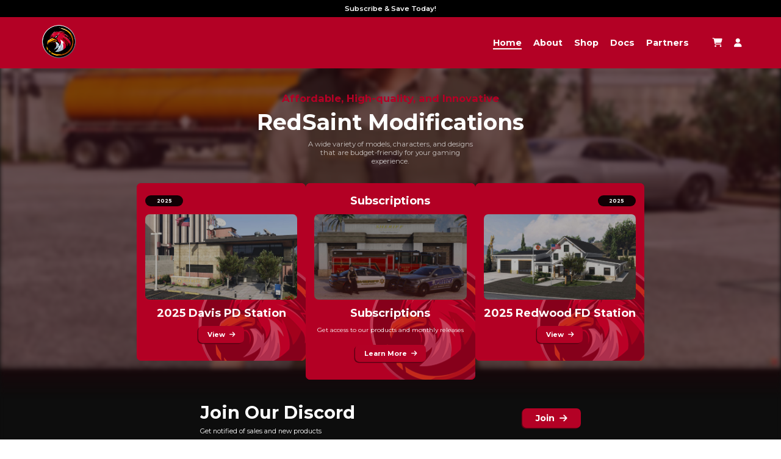

--- FILE ---
content_type: text/html; charset=UTF-8
request_url: https://redsaintmods.com/
body_size: 3065
content:
<!DOCTYPE html>
<html>
<head>
    <!-- Title -->
    <title>Home - RedSaint Modifications</title>

    <!-- Metas -->
    <meta name="viewport" content="width=device-width, initial-scale=1.0">
    <meta name="keywords" content="GTA5, Vehicles, Models, Police, Fire, EUP">
    <meta name="theme-color" content="#b30125">
	<meta name="twitter:card" content="summary">
	<meta name="twitter:creator" content="@jekeltor">
    <meta name="format-detection" content="telephone=no">
	<meta property="og:url" content="https://redsaintmods.com">
	<meta property="og:title" content="Home - RedSaint Modifications">
	<meta property="og:description" content="GTA 5 Model Developer">
	<meta property="og:image" content="https://redsaintmods.com/images/logo250x250.png">

    <!-- Stylesheets -->
    <link rel="stylesheet" href="css/navbar.css?rnd=2">
    <link rel="stylesheet" href="css/header.css">
    <link rel="stylesheet" href="css/home.css">
    <link rel="stylesheet" href="css/footer.css">

    <!-- Links -->
	<link rel="icon" type="image/png" href="https://redsaintmods.com/images/logo250x250.png">
    <link rel="preconnect" href="https://fonts.googleapis.com">
    <link rel="preconnect" href="https://fonts.gstatic.com" crossorigin>
    <link href="https://fonts.googleapis.com/css2?family=Montserrat:wght@100;200;300;400;500;600;700;800;900&display=swap" rel="stylesheet"> 

    <!-- Scripts -->
	<script src="https://kit.fontawesome.com/0621486079.js" crossorigin="anonymous"></script>
    <script src="https://ajax.googleapis.com/ajax/libs/jquery/3.3.1/jquery.min.js"></script>

    <style>
        :root {
            --background-image: url(https://redsaintmods.com/images/uploads/9ZcnP0Kz.png);
        }
    </style>
</head>
<body>
    <section class="mobileMenu">
    <div class="links">
        <a href="https://redsaintmods.com">Home</a>
        <a href="https://redsaintmods.com/about">About</a>
        <a href="https://redsaintmods.com/shop">Shop</a>
        <a href="https://redsaintmods.com/docs" target="_blank">Docs</a>
        <a href="https://redsaintmods.com/partners">Partners</a>
            </div>
    <div class="bottom">
        <a href="https://redsaintmods.com/cart" class="cart"><i class="fas fa-shopping-cart"></i></a>
                <a class="account" href="https://redsaintmods.com/auth/discord?url="><i class="fa-solid fa-user"></i></a>
            </div>
</section>
<section class="announcementBanner">
    Subscribe & Save Today!</section>
<section class="navbar">
    <div class="left">
        <a href="https://redsaintmods.com"><img alt="Logo" src="https://redsaintmods.com/images/logo250x250.png"></a>
    </div>
    <div class="right">
        <div class="links">
            <a href="https://redsaintmods.com" class="active">Home</a>
            <a href="https://redsaintmods.com/about" class="">About</a>
            <a href="https://redsaintmods.com/shop" class="">Shop</a>
            <a href="https://redsaintmods.com/docs" target="_blank">Docs</a>
            <a href="https://redsaintmods.com/partners" class="">Partners</a>
            <a href="https://redsaintmods.com/cart" class="cart"><i class="fas fa-shopping-cart"></i></a>
                        <a class="account" href="https://redsaintmods.com/auth/discord?url="><i class="fa-solid fa-user"></i></a>
                    </div>
        <div class="mobile">
            <a class="open" onclick="openMobileMenu()"><i class="fa-solid fa-bars"></i></a>
            <a class="close hidden" onclick="openMobileMenu()"><i class="fa-solid fa-xmark"></i></a>
        </div>
    </div>
</section>    <section class="header">
        <div class="background">
        </div>
        <div class="content">
            <div class="information">
                <h1 class="moto">Affordable, High-quality, and Innovative</h1>
                <h1 class="name">RedSaint Modifications</h1>
                <p class="tag-line">A wide variety of models, characters, and designs that are budget-friendly for your gaming experience.</p>
            </div>
            <div class="featured">
                                <div class="container">
                    <div class="product">
                        <div class="tag-space">
                            <p class="tag">2025</p>
                        </div>
                                                <a href="shop/2025-davis-pd-station">
                                                    <img class="image" src="https://redsaintmods.com/images/uploads/B7N7OSiM.png">
                        </a>
                        <h1 class="title">2025 Davis PD Station</h1>
                                                <a class="button" href="shop/2025-davis-pd-station">View <i class="fa-solid fa-arrow-right"></i></a>
                                            </div>
                </div>
                <div class="container">
                    <div class="product">
                        <div class="tag-space subscription">
                            Subscriptions
                        </div>
                        <a href="shop/?tag=subscription">
                            <img class="image" src="https://redsaintmods.com/images/uploads/A0lfjUyC.png">
                        </a>
                        <h1 class="title">Subscriptions</h1>
                        <p class="description">Get access to our products and monthly releases</p>
                        <a class="button" href="shop/fivem?tag=subscription">Learn More <i class="fa-solid fa-arrow-right"></i></a>
                    </div>
                </div>
                <div class="container">
                    <div class="product">
                        <div class="tag-space">
                            <p class="tag">2025</p>
                        </div>
                                                <a href="shop/2025-redwood-fd-station">
                                                    <img class="image" src="https://redsaintmods.com/images/uploads/6cxKMdzq.png">
                        </a>
                        <h1 class="title">2025 Redwood FD Station</h1>
                                                <a class="button" href="shop/2025-redwood-fd-station">View <i class="fa-solid fa-arrow-right"></i></a>
                                            </div>
                </div>
            </div>
            <div class="discord">
                <div class="left">
                    <h1>Join Our Discord</h1>
                    <p>Get notified of sales and new products</p>
                </div>
                <div class="right">
                <a class="button" href="https://redsaintmods.com/discord">Join <i class="fa-solid fa-arrow-right"></i></a>
                </div>
            </div>
        </div>
    </section>
    <section class="reviews">
        <h1 class="title">Product Reviews</h1>
        <p class="statistics">We're rated <b>4.8</b> out of <b>5</b> stars by our community</p>
        <div class="carousel">
            <div class="back">
				<i class="fa-solid fa-arrow-left" onclick="slide('back')" aria-hidden="true"></i>
			</div>
            <div class="overflow">
                <div class="container" style="left: 0%">
                                        <div class="review">
                        <p class="message">"I'm absolutely satisfied with the quality of RedSaint's models which he provides to us for a steal price for what it is!"</p>
                        <p class="author">- kipsCZ</p>
                    </div>
                                        <div class="review">
                        <p class="message">"Worked with Redsaint Models for a while now. Always high quality with great attention to detail."</p>
                        <p class="author">- Nathan H.</p>
                    </div>
                                    </div>
            </div>
            <div class="forward">
				<i class="fa-solid fa-arrow-right" onclick="slide('forward')" aria-hidden="true"></i>
			</div>
        </div>
    </section>
    <section class="features">
        <h1 class="title">OUR FEATURES</h1>
        <h1 class="question">Why choose RedSaint?</h1>
        <p class="about">My name is RedSaint, and I'm the owner of RedSaint Modifications. In late 2019, I started RedSaint Modifications as a way to get-back at the modelers who overcharged and provided subpar vehicles.</p>
        <div class="grid">
            <div class="item">
                <i class="fa-regular fa-thumbs-up"></i>
                <h1>Quality Assurance</h1>
                <p>Frequent model updates to ensure model quality. As always, free updates and support for your purchases</p>
            </div>
            <div class="item">
                <i class="fa-solid fa-magnifying-glass"></i>
                <h1>Attention to Detail</h1>
                <p>We ensure detailed models for the most realistic experience. All of our models are based on real-life</p>
            </div>
            <div class="item">
            <i class="fa-solid fa-bug-slash"></i>
                <h1>Game Optimization</h1>
                <p>Using game mechanics and model technology, we optimize our products for the best gaming experience</p>
            </div>
            <div class="item">
                <i class="fa-regular fa-circle-question"></i>
                <h1>Support Center</h1>
                <p>We provide quality service to our customers, answering any questions that our clients have</p>
            </div>
            <div class="item">
                <i class="fa-solid fa-gear"></i>
                <h1>Innovation</h1>
                <p>Using ever changing technology and following industry stadards, we make innovative products</p>
            </div>
            <div class="item">
                <i class="fa-solid fa-users"></i>
                <h1>Community Base</h1>
                <p>With a strong community backing, our community is one of the best in the industry</p>
            </div>
        </div>
    </section>
    <!--
<section class="server">
    <div class="left">
        <h1 class="title">On The Fence?</h1>
        <p class="description">We understand that buying products is a big decision, especially without kicking the tires first. Because we believe in looking before buying, you can take a look at our products in our test server.<p>
    </div>
    <div class="right">
        <a class="button" href="https://redsaintmods.com/server">Connect <i class="fa-solid fa-arrow-right"></i></a>
    </div>
</section>-->
<section class="footer">
    <div class="content">
        <div class="top">
            <h1 class="question">Need Support?</h1>
            <h2 class="title">Contact Us</h1>
            <p class="description">Join our Discord to get modding support and more!</p>
            <a class="button" href="https://redsaintmods.com/discord">Join <i class="fa-solid fa-arrow-right"></i></a>
        </div>
        <div class="bottom">
            <table class="links">
                <tr>
                    <th>Our Products</th>
                    <th></th>
                    <th>Website Navigation</th>
                </tr>
                <tr>
                    <td><a href="https://redsaintmods.com/shop">Discover Products</a></td>
                    <td><a href="https://redsaintmods.com/shop/gta5?tag=eup">Character Uniforms</a></td>
                    <td><a href="https://redsaintmods.com">Home</a></td>
                </tr>
                <tr>
                    <td><a href="https://redsaintmods.com/shop/gta5?tag=mlos">MLOs</a></td>
                    <td><a href="https://redsaintmods.com/shop/fivem">Subscriptions</a></td>
                    <td><a href="https://redsaintmods.com/about">About Us</a></td>
                </tr>
                <tr>
                    <td><a href="https://redsaintmods.com/shop/gta5?tag=law">Law Enforcement Vehicles</a></td>
                    <td><a href="https://redsaintmods.com/shop/gta5?tag=misc">Miscellaneous</a></td>
                    <td><a href="https://redsaintmods.com/partners">Partners</a></td>
                </tr>
                <tr>
                    <td><a href="https://redsaintmods.com/shop/gta5?tag=fire">Fire Apparatuses</a></td>
                    <td></td>
                    <td><a href="https://redsaintmods.com/faq">FAQ</a></td>
                </tr>
            </table>
            <div class="social">
                <div class="left">
                    <img src="https://redsaintmods.com/images/logo250x250.png">
                    <h1>RedSaint Modifications</h1>
                </div>
                <div class="right">
                    <a href="https://redsaintmods.com/discord"><i class="fa-brands fa-discord"></i></a>
                    <a href="https://redsaintmods.com/instagram"><i class="fa-brands fa-instagram"></i></a>
                    <a href="https://redsaintmods.com/youtube"><i class="fa-brands fa-youtube"></i></a>
                </div>
            </div>
            <div class="copyright">
                &copy; 2023-2025 RedSaint Modifications LLC. All Rights Reserved | UI Design by BlueJ | Created by <a target="__blank" href="https://jakehamblin.com">Jake Hamblin</a>
            </div>
        </div>
    </div>
    <div class="images">
        <div class="screen"></div>
        <img class="top-right" src="https://redsaintmods.com/images/trucks.png">
        <!--<img class="bottom-left" src="https://redsaintmods.com/images/logo.png">-->
    </div>
</section>    <script src="js/navbar.js"></script>
    <script src="js/reviews.js"></script>
</body>
</html>

--- FILE ---
content_type: text/css
request_url: https://redsaintmods.com/css/navbar.css?rnd=2
body_size: 1053
content:
:root {
    --main-color: 179, 1, 37;
    --darker-color: 128, 0, 26;
}

body {
    margin: 0;
    font-family: 'Montserrat', sans-serif;
}

button, input, textarea {
    font-family: 'Montserrat', sans-serif;
}

body.stop-scrolling {
    height: 100vh;
    overflow: hidden;
}

.mobileMenu {
    display: none;
    position: fixed;
    z-index: 2;
    height: 100vh;
    width: 100%;
    background-color: #0d0d0d;
    align-items: center;
    justify-content: center;
    text-align: center;
}

.mobileMenu.shown {
    display: flex;
}

.mobileMenu .links a {
    display: block;
    font-size: 5vh;
    color: #fff;
    margin: 0;
    text-decoration: none;
}

.mobileMenu .bottom {
    display: flex;
    position: fixed;
    bottom: 3vh;
    align-items: center;
}

.mobileMenu .bottom a {
    display: block;
    font-size: 2.5vh;
    color: #fff;
    text-decoration: none;
}

.mobileMenu .bottom .account {
    margin-left: 5vw !important;
    padding-bottom: 0vh !important;
}

.announcementBanner {
    width: 90%;
    padding: 1vh 5%;
    position: relative;
    z-index: 1;
    background-color: #000;
    text-align: center;
    font-size: 1.6vh;
    color: #fff;
    font-weight: 600;
}

.navbar {
    display: flex;
    position: relative;
    z-index: 2;
    align-items: center;
    width: 90%;
    padding: 1vh 5%;
    background-color: rgb(var(--main-color));
}

.navbar.mobileShown {
    background-color: transparent;
}

.navbar.mobileShown .left img {
    visibility: hidden;
    opacity: 0;
}

.navbar .left img {
    height: 9vh;
    width: auto;
}

.navbar .right {
    display: flex;
    flex-grow: 100;
    justify-content: flex-end;
}

.navbar .right .links {
    display: flex;
    align-items: center;
}

.navbar .right .mobile {
    display: none;
}

.navbar .right .links a, .navbar .right .mobile a {
    font-size: 2vh;
    color: #fff;
    text-decoration: none;
    font-weight: bold;
    margin-left: 1.5vw;
    position: relative;
}

.navbar .right .links a.active {
    color: #fff;
}

.navbar .right .links a::after {
    content: '';
    position: absolute;
    left: 0;
    bottom: -.25vh;
    width: 0%;
    height: .25vh;
    background-color: #fff;
    transition: width .4s ease;
}

.navbar .right .links a.active::after, .navbar .right .links a:hover::after {
    width: 100%;
}

.navbar .right .links a.account:hover::after, .navbar .right a.cart:hover::after {
    width: 0% !important;
}

.navbar .right .mobile a {
    font-size: 3vh;
}

.navbar .right .mobile a.hidden {
    display: none;
}

.navbar .right .mobile a.close {
    font-size: 4vh;
}

.navbar .right .links a.cart {
    margin-left: 3vw;
}

.mobileMenu .bottom a.cart, .navbar .right a.cart {
    position: relative;
    margin-left: 3%;
}

.mobileMenu .bottom a.cart .num, .navbar .right a.cart .num {
    display: flex;
    position: absolute;
    top: -1vh;
    right: -1vh;
    height: 2vh;
    width: 2vh;
    background-color: #000;
    border-radius: 50%;
    font-size: 1.5vh;
    align-items: center;
    justify-content: center;
    color: #fff;
    font-weight: bolder;
}

.mobileMenu .bottom .account, .navbar .right .account {
    margin-left: 1.5vw;
    display: inline-flex;
    align-items: center;
    position: relative;
}

.mobileMenu .bottom .account, .navbar .right .account.icon {
    margin-bottom: 0vh;
    padding-bottom: .5vh;
}

.mobileMenu .bottom .account .avatar, .navbar .right .account .avatar {
    height: 3.5vh;
    width: 3.5vh;
    background-size: cover;
    background-repeat: no-repeat;
    border-radius: 50%;
    cursor: pointer;
}

.navbar .right .account .dd {
    display: inline-flex;
    position: absolute;
    top: 5vh;
    left: -2.85vw;
    visibility: hidden;
    opacity: 0;
    background-color: #0d0d0d;
    z-index: 5;
    text-align: center;
    transition: opacity .2s ease, visibility .2s ease;
    padding-bottom: 0vh;
    width: 7.5vw;
    flex-wrap: wrap;
    border-radius: .3vh;
    color: #fff;
    font-size: 2vh;
}

.navbar .right .account .dd i {
    position: absolute;
    top: -1.1vh;
    margin-left: 0%;
    width: 100%;
    left: 0;
    text-align: center;
    color: #0d0d0d;
}

.navbar .right .account .dd.shown {
    opacity: 1;
    visibility: visible;
}

.navbar .right .account .dd a {
    display: block;
    width: 100%;
    padding: .75vh 0vw;
    color: #fff;
    margin-left: 0;
    transition: background-color .3s ease, color .3s ease;
    font-size: 1.5vh;
    font-weight: 500;
    text-align: center;
}

.navbar .right .account .dd a:nth-child(2) {
    border-top-left-radius: .3vh;
    border-top-right-radius: .3vh;
}

.navbar .right .account .dd a:last-child {
    border-bottom-left-radius: .3vh;
    border-bottom-right-radius: .3vh;
}

.navbar .right .account .dd a:hover {
    background-color: rgb(var(--darker-color));
    color: #fff;
}

.navbar .right .account .dd a:hover::after {
    width: 0%;
}

.navbar .right .account:hover::after, .navbar .right a.cart:hover::after {
    width: 0%;
}

@media screen and (max-width: 600px), (orientation : portrait) {
    .navbar {
        width: 80%;
        padding: 1vh 10%;
    }

    .navbar .right .links {
        display: none;
    }

    .navbar .right .mobile {
        display: flex;
        justify-content: flex-end;
    }
}

--- FILE ---
content_type: text/css
request_url: https://redsaintmods.com/css/header.css
body_size: 1045
content:
.header {
    display: flex;
    position: relative;
    z-index: 1;
    min-height: 89vh;
    width: 100%;
    background-color: #0d0d0d;
    align-items: center;
    overflow: hidden;
}

.header.collapsed {
    min-height: 50vh;
    padding-bottom: 0vh;
}

.header .background {
    display: block;
    position: absolute;
    z-index: 1;
    height: 90vh;
    margin-top: -1vh;
    width: 100%;
    background-image: var(--background-image);
    background-size: cover;
    background-repeat: no-repeat;
    background-position: center -30vh;
    filter: blur(.5vh);
    -webkit-filter: blur(.5vh);
}

.header.collapsed .background {
    height: 51vh;
    background-position: center -30vh;
}

.header .background::before {
    content: '';
    position: absolute;
    top: 0;
    left: 0;
    height: 100%;
    width: 100%;
    background-image: linear-gradient(rgba(41, 0, 8, .5), rgba(41, 0, 8, .5) 75%, rgba(13, 13, 13, 1) 85%);
}

.header.collapsed .background::before {
    background-image: linear-gradient(rgba(41, 0, 8, .5), rgba(41, 0, 8, .5) 90%, rgba(13, 13, 13, 1) 100%);
}

.header .content {
    display: block;
    position: relative;
    z-index: 2;
    width: 65%;
    margin: 0 17.5%;
    text-align: center;
}

.header .content .information .moto {
    font-size: 2.3vh;
    color: rgb(var(--main-color));
    font-weight: bolder;
    margin: 0;
}

.header .content .information .name {
    font-size: 5vh;
    color: #fff;
    font-weight: bold;
    margin: 1vh 0%;
}

.header .content .information .tag-line {
    width: 35%;
    font-size: 1.6vh;
    color: rgba(255, 255, 255, .7);
    margin: 0vh 32.5%;
}

.header .content .featured {
    display: flex;
    column-gap: 1.5vw;
    margin-top: 4vh;
}

.header .content .featured .container {
    width: 100%;
}

.header .content .featured .product {
    width: 90%;
    position: relative;
    padding: 1vh 5% 4vh 5%;
    background-image: url('https://redsaintmods.com/images/logo250x250.png');
    background-repeat: no-repeat;
    background-size: 90%;
    background-position: 300% 15vh;
    background-color: rgb(var(--main-color));
    border-radius: 1vh;
    overflow: hidden;
}

.header .content .featured .container .product::before {
    content: '';
    position: absolute;
    z-index: 1;
    top: 0;
    left: 0;
    width: 100%;
    height: 100%;
    background-color: rgba(var(--main-color), .75);
}

.header .content .featured .container .product .tag-space {
    display: flex;
    position: relative;
    z-index: 2;
    align-items: center;
    height: 6vh;
}

.header .content .featured .container .product .tag-space .tag {
    display: inline-block;
    position: relative;
    font-size: 1.2vh;
    color: #fff;
    background-color: rgba(0, 0, 0, .9);
    padding: .5vh 7.5%;
    border-radius: 2vh;
    margin: 0;
    font-weight: bold;
}

.header .content .featured .container:nth-child(1) .product .tag-space {
    justify-content: flex-start;
}

.header .content .featured .container:nth-child(2) .product .tag-space {
    justify-content: center;
}

.header .content .featured .container .product .tag-space.subscription {
    font-size: 2.5vh;
    color: #fff;
    font-weight: bolder;
    background-color: transparent;
    padding: 0;
}

.header .content .featured .container:nth-child(3) .product .tag-space {
    justify-content: flex-end;
}

.header .content .featured .container .product .image {
    display: block;
    position: relative;
    z-index: 2;
    width: 100%;
    height: auto;
    border-radius: 1vh;
}

.header .content .featured .container .product .title {
    position: relative;
    z-index: 2;
    font-size: 2.5vh;
    color: #fff;
    margin: 1.5vh 0% 1.5vh 0%;
}

.header .content .featured .container .product .description {
    position: relative;
    z-index: 2;
    font-size: 1.4vh;
    color: #fff;
    margin: 1.5vh 0% 2.5vh 0%;
}

.header .content .featured .container .product .button {
    display: inline-block;
    position: relative;
    z-index: 2;
    font-size: 1.5vh;
    color: #fff;
    background-color: rgb(var(--main-color));
    font-weight: bolder;
    text-decoration: none;
    padding: 1vh 6%;
    box-shadow: -.2vh .2vh 0vh rgb(92, 1, 19);
    border-radius: 1vh;
}

.header .content .featured .container .product .button i {
    padding-left: .3vw;
}

.header .content .discord {
    display: flex;
    align-items: center;
    width: 75%;
    margin: 5vh 12.5% 0vh 12.5%;
}

.header .content .discord .left {
    text-align: left;
}

.header .content .discord .left h1 {
    font-size: 4vh;
    color: #fff;
    margin: 0vh 0% 1vh 0%;
}

.header .content .discord .left p {
    font-size: 1.5vh;
    color: #fff;
    margin: 0;
}

.header .content .discord .right {
    flex-grow: 100;
    text-align: right;
}

.header .content .discord .right .button {
    display: inline-block;
    position: relative;
    z-index: 2;
    font-size: 2vh;
    color: #fff;
    background-color: rgb(var(--main-color));
    font-weight: bolder;
    text-decoration: none;
    padding: 1vh 6%;
    box-shadow: -.2vh .2vh 0vh rgb(92, 1, 19);
    border-radius: 1vh;
}

.header .content .discord .right .button i {
    padding-left: .3vw;
}

@media screen and (max-width: 600px), (orientation : portrait) {
    .header {
        padding-bottom: 2vh;
    }

    .header .background {
        margin-top: -8vh;
    }

    .header .content {
        width: 90%;
        margin: 0 5%;
        padding-top: 5vh;
    }

    .header .content .information .tag-line {
        width: 100%;
        margin: 0;
    }

    .header .content .featured {
        margin-top: 4vh;
    }

    .header .content .discord {
        width: 100%;
        margin: 5vh 0% 0vh 0%;
    }

    .header .content .discord {
        display: block;
        text-align: center;
    }

    .header .content .discord .left {
        margin-bottom: 2vh;
    }

    .header .content .discord .left, .header .content .discord .right {
        text-align: center;
    }

    .header .content .featured .container:nth-child(1), .header .content .featured .container:nth-child(3) {
        display: none;
    }
}

--- FILE ---
content_type: text/css
request_url: https://redsaintmods.com/css/home.css
body_size: 445
content:
.reviews {
    width: 50%;
    background-color: rgb(var(--main-color));
    padding: 5vh 25%;
    text-align: center;
}

.reviews .title {
    font-size: 3vh;
    color: #fff;
    margin: 0vh 0% 2vh 0%;
    font-weight: bold;
}

.reviews .statistics {
    font-size: 1.6vh;
    color: #fff;
    margin: 0vh 0% 3vh 0%; 
}

.reviews .carousel {
    display: flex;
    position: relative;
    width: 75%;
    padding: 0 12.5%;
}

.reviews .carousel .back, .reviews .carousel .forward {
    display: flex;
    position: absolute;
    font-size: 3vh;
    color: #fff;
    height: 100%;
    width: 0%;
    cursor: pointer;
    align-items: center;
}

.reviews .carousel .back {
    left: 0;
}

.reviews .carousel .forward {
    right: 2.6vh;
}

.reviews .carousel .overflow {
    overflow: hidden;
    position: relative;
}

.reviews .carousel .overflow .container {
    display: flex;
    position: relative;
    width: max-content;
    transition: left .5s ease;
}

.reviews .carousel .overflow .container .review {
    width: 37.5vw;
}

.reviews .carousel .overflow .container .review .message {
    font-size: 1.75vh;
    color: #fff;
    margin: 0vh 0% 2vh 0%; 
}

.reviews .carousel .overflow .container .review .author {
    font-size: 1.5vh;
    color: #fff;
    margin: 0;
    font-weight: bolder;
    font-style: italic;
}

.features {
    width: 50%;
    margin: 5vh 25%;
    text-align: center;
}

.features .title {
    font-size: 1.3vh;
    color: rgb(var(--main-color));
    margin: 0;
    font-weight: bolder;
}

.features .question {
    font-size: 4vh;
    color: #000;
    margin: 1.5vh 0% 3vh 0%;
}

.features .about {
    font-size: 1.6vh;
    color: #000;
    margin: 0;
}

.features .grid {
    display: grid;
    grid-auto-rows: 1fr;
    grid-column-gap: 2.5%;
    grid-row-gap: 3vh;
    grid-template-columns: repeat(3, 1fr);
    margin-top: 5vh;
}

.features .grid .item i {
    font-size: 10vh;
    color: rgb(var(--main-color));
}

.features .grid .item h1 {
    font-size: 2vh;
    color: #000;
    margin: 2vh 0%;
    font-weight: bolder;
}

.features .grid .item p {
    font-size: 1.5vh;
    color: #000;
    margin: 0;
}

@media screen and (max-width: 600px), (orientation : portrait) {
    .reviews {
        width: 90%;
        padding: 5vh 5%;
    }

    .reviews .carousel .overflow .container .review {
        width: 67.5vw;
    }

    .features {
        width: 90%;
        margin: 5vh 5%;
    }

    .features .grid {
        grid-template-columns: repeat(2, 1fr);
    }
}

--- FILE ---
content_type: text/css
request_url: https://redsaintmods.com/css/footer.css
body_size: 912
content:
.server {
    display: flex;
    width: 50%;
    background-color: rgb(var(--main-color));
    padding: 5vh 25%;
    align-items: center;
}

.server .left {
    flex-grow: 100;
    text-align: left;
}

.server .left .title {
    font-size: 3vh;
    color: #fff;
    font-weight: bolder;
    margin: 0vh 0% 3vh 0%;
}

.server .left .description {
    font-size: 1.5vh;
    color: #fff;
    font-weight: normal;
    margin: 0;
}

.server .right {
    margin-left: 5vw;
}

.server .right .button {
    display: inline-flex;
    z-index: 2;
    font-size: 2vh;
    color: #fff;
    background-color: #0d0d0d;
    font-weight: bolder;
    text-decoration: none;
    padding: 1vh 2vw;
    box-shadow: -.2vh .3vh 0vh rgb(115, 1, 24);
    border-radius: 1vh;
}

.server .right .button i {
    padding-left: .3vw;
}

.footer {
    position: relative;
    width: 75%;
    padding: 5vh 0% 5vh 25%;
    background-color: #0d0d0d;
}

.footer .content {
    position: relative;
    z-index: 3;
    width: 67.5%;
    padding-right: 32.5%;
}

.footer .content .top {
    display: inline-block;
    text-align: left;
    margin-bottom: 10vh;
}

.footer .content .top .question {
    font-size: 2vh;
    color: rgb(var(--main-color));
    margin: 0vh 0% 2vh 0%;
    font-weight: 600;
}

.footer .content .top .title {
    font-size: 4vh;
    color: #fff;
    margin: 0vh 0% 1vh 0%;
    font-weight: bolder;
}

.footer .content .top .description {
    font-size: 1.5vh;
    color: rgba(255, 255, 255, .7);
    margin: 0vh 0% 4vh 0%;
}

.footer .content .top .button {
    display: inline-block;
    position: relative;
    z-index: 2;
    font-size: 2vh;
    color: #fff;
    background-color: rgb(var(--main-color));
    font-weight: bolder;
    text-decoration: none;
    padding: 1vh 1.5vw;
    border-radius: 1vh;
}

.footer .content .top .button i {
    padding-left: .3vw;
}

.footer .content .bottom table {
    width: 100%;
    border-spacing: 0 1vh;
}

.footer .content .bottom table th {
    width: 33.333%;
    font-size: 1.6vh;
    color: #fff;
    font-weight: bolder;
    font-style: italic;
    text-align: left;
    padding-bottom: 1vh;
}

.footer .content .bottom table td {
    font-weight: 400;
    font-size: 1.5vh;
    color: rgba(255, 255, 255, .6);
}

.footer .content .bottom table td a {
    position: relative;
    display: inline-flex;
    align-items: center;
    padding-left: .75vw;
    text-decoration: none;
    color: inherit;
}

.footer .content .bottom table td a::before {
    position: absolute;
    content: '';
    height: .5vh;
    width: .5vh;
    background-color: rgb(var(--main-color));
    border-radius: 50%;
    left: 0vw;
}

.footer .content .bottom .social {
    display: flex;
    align-items: center;
    margin: 5vh 0% 2vh 0%;
    padding: 1vh 0%;
    border-top: .1vh solid rgba(255, 255, 255, .25);
    border-bottom: .1vh solid rgba(255, 255, 255, .25);
}

.footer .content .bottom .social .left {
    display: flex;
}

.footer .content .bottom .social .left img {
    height: 6vh;
    width: auto;
}

.footer .content .bottom .social .left h1 {
    font-size: 2vh;
    color: #fff;
    font-weight: bolder;
    font-style: italic;
    margin-left: 1vw;
}

.footer .content .bottom .social .right {
    display: flex;
    flex-grow: 100;
    align-items: center;
    justify-content: flex-end;
}

.footer .content .bottom .social .right a {
    display: flex;
    margin-left: 1vw;
    font-size: 2vh;
    height: 5vh;
    width: 5vh;
    text-decoration: none;
    border-radius: 50%;
    align-items: center;
    justify-content: center;
    color: #fff;
    background-color: rgb(var(--main-color));
}

.footer .content .copyright {
    font-size: 1.3vh;
    color: rgba(255, 255, 255, .6);
}

.footer .content .copyright a {
    color: rgb(var(--main-color));
    text-decoration: none;
}

.footer .images {
    position: absolute;
    top: 0;
    right: 0;
    height: 100%;
    width: 100%;
    overflow: hidden;
}

.footer .images .screen {
    position: absolute;
    z-index: 2;
    top: 0;
    left: 0;
    height: 100%;
    width: 100%;
    background-color: rgba(13, 13, 13, .8)
}

.footer .images .top-right {
    height: 80vh;
    width: auto;
    position: absolute;
    top: -5vh;
    right: -30vh;
}

.footer .images .bottom-left {
    height: 60vh;
    width: auto;
    position: absolute;
    bottom: -20vh;
    left: -10vh;
}

@media screen and (max-width: 600px), (orientation : portrait) {
    .server {
        display: block;
        width: 90%;
        padding: 5vh 5%;
        text-align: center;
    }

    .server .left {
        text-align: center;
    }

    .server .right {
        margin-left: 0;
    }
    
    .footer {
        width: 90%;
        padding: 5vh 5%;
    }

    .footer .content {
        width: 100%;
        padding-right: 0%;
    }

    .footer .content .top {
        width: 100%;
        text-align: center;
        margin-bottom: 5vh;
    }

    .footer .content .bottom table td a {
        padding-left: 1.5vw;
    }

    .footer .content .bottom .social {
        display: block;
    }

    .footer .content .bottom .social .left, .footer .content .bottom .social .right {
        justify-content: center;
    }

    .footer .content .bottom .social .left {
        margin-bottom: 2vh;
    }

    .footer .content .bottom .social .right a {
        margin: 0 2vw;
    }

    .footer .images .top-right {
        height: 100%;
        width: auto;
        top: 0vh;
    }
}

--- FILE ---
content_type: application/javascript
request_url: https://redsaintmods.com/js/navbar.js
body_size: 89
content:
$(window).click(function() {
    if(document.body.contains(document.querySelector(".navbar .right .account .dd"))) {
        document.querySelector(".navbar .right .account .dd").classList.remove("shown");
    }
});

$('.navbar .right .account').click(function(event){
    event.stopPropagation();
});

function openMobileMenu() {
    document.querySelector(".mobileMenu").classList.toggle("shown");
    document.querySelector(".navbar").classList.toggle("mobileShown");
    document.querySelector(".navbar .right .mobile .open").classList.toggle("hidden");
    document.querySelector(".navbar .right .mobile .close").classList.toggle("hidden");
    document.querySelector("body").classList.toggle("stop-scrolling")

    window.scrollTo(0, 0);
}

function showAccountOptions() {
    document.querySelector(".navbar .right .account .dd").classList.toggle("shown");
}

--- FILE ---
content_type: application/javascript
request_url: https://redsaintmods.com/js/reviews.js
body_size: 49
content:
function slide(method) {
    var container = document.querySelector(".reviews .carousel .overflow .container")
    var numOfReviews = container.children.length;
    var currentElement = parseInt(container.style.left.replace("%", "") / -100) + 1;
    
    if(method == "forward") {
        if(numOfReviews == currentElement) {
            container.style.left = "0%"
        }

        else {
            container.style.left = ((currentElement) * -100) + "%"
        }
    }

    else if(method == "back") {
        if(currentElement == 1) {
            container.style.left = ((numOfReviews - 1) * -100) + "%"
        }

        else {
            console.log(currentElement)
            container.style.left = ((currentElement - 2) * -100) + "%"
        }
    }
}